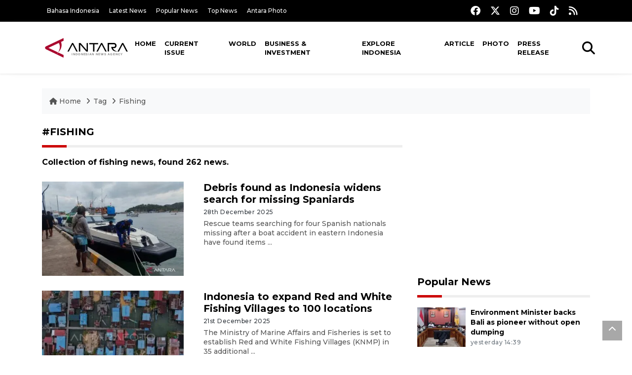

--- FILE ---
content_type: text/html; charset=UTF-8
request_url: https://en.antaranews.com/tag/fishing
body_size: 9445
content:
<!DOCTYPE html>
<html lang="en">
<head>
	<meta charset="utf-8">
	<title>fishing - ANTARA News</title>
	<meta name="description" content="Collection of fishing news from ANTARA News">
	<meta name="author" content="antaranews.com">
	<meta name="viewport" content="width=device-width, initial-scale=1">
	<!-- Favicon -->
<link rel="shortcut icon" href="https://en.antaranews.com/assets/img/favicon/favicon.ico" type="image/x-icon" />
<link rel="apple-touch-icon" sizes="57x57" href="https://en.antaranews.com/assets/img/favicon/apple-icon-57x57.png" />
<link rel="apple-touch-icon" sizes="60x60" href="https://en.antaranews.com/assets/img/favicon/apple-icon-60x60.png" />
<link rel="apple-touch-icon" sizes="72x72" href="https://en.antaranews.com/assets/img/favicon/apple-icon-72x72.png" />
<link rel="apple-touch-icon" sizes="76x76" href="https://en.antaranews.com/assets/img/favicon/apple-icon-76x76.png" />
<link rel="apple-touch-icon" sizes="114x114" href="https://en.antaranews.com/assets/img/favicon/apple-icon-114x114.png" />
<link rel="apple-touch-icon" sizes="120x120" href="https://en.antaranews.com/assets/img/favicon/apple-icon-120x120.png" />
<link rel="apple-touch-icon" sizes="144x144" href="https://en.antaranews.com/assets/img/favicon/apple-icon-144x144.png" />
<link rel="apple-touch-icon" sizes="152x152" href="https://en.antaranews.com/assets/img/favicon/apple-icon-152x152.png" />
<link rel="apple-touch-icon" sizes="180x180" href="https://en.antaranews.com/assets/img/favicon/apple-icon-180x180.png" />
<link rel="icon" type="image/png" sizes="192x192"  href="https://en.antaranews.com/assets/img/favicon/android-icon-192x192.png" />
<link rel="icon" type="image/png" sizes="32x32" href="https://en.antaranews.com/assets/img/favicon/favicon-32x32.png" />
<link rel="icon" type="image/png" sizes="96x96" href="https://en.antaranews.com/assets/img/favicon/favicon-96x96.png" />
<link rel="icon" type="image/png" sizes="16x16" href="https://en.antaranews.com/assets/img/favicon/favicon-16x16.png" />
<link rel="manifest" href="/manifest.json" />
<meta name="msapplication-TileColor" content="#ffffff" />
<meta name="msapplication-TileImage" content="https://en.antaranews.com/assets/img/favicon/ms-icon-144x144.png" />
<meta name="theme-color" content="#ffffff" />	<link rel="canonical" href="" />
<link rel="alternate" media="only screen and (max-width: 640px)" href="https://en.antaranews.com/tag//fishing" />		<script type="application/ld+json">{"@context":"https://schema.org","@type":"BreadcrumbList","name":"BreadcrumbList","itemListElement":[{"@type":"ListItem","position":1,"item":{"name":"Home","@id":"https://en.antaranews.com"}},{"@type":"ListItem","position":2,"item":{"name":"Tag","@id":"https://en.antaranews.com/tag"}},{"@type":"ListItem","position":3,"item":{"name":"Fishing","@id":"https://en.antaranews.com/tag/fishing"}}]}</script>	<link rel="preconnect" href="https://static.antaranews.com" />
	<link rel="preconnect" href="https://img.antaranews.com" />
	<link rel="preconnect" href="https://fonts.googleapis.com">
	<link rel="preconnect" href="https://fonts.gstatic.com" crossorigin>
	<link rel="preconnect" href="https://www.google-analytics.com" crossorigin />
	<link rel="preconnect" href="https://www.googletagmanager.com" crossorigin />
	<link rel="preconnect" href="https://www.googletagservices.com" crossorigin />
	<link rel="preconnect" href="https://pagead2.googlesyndication.com" crossorigin />
	<link rel="dns-prefetch" href="https://ads.antaranews.com" />
	<link href="https://cdn.antaranews.com" rel="dns-prefetch" />
	<link href="https://fonts.googleapis.com/css2?family=Montserrat:ital,wght@0,300;0,500;0,700;1,300;1,500&display=swap" rel="preload" as="style" crossorigin />
	<link href="https://fonts.googleapis.com/css2?family=Montserrat:ital,wght@0,300;0,500;0,700;1,300;1,500&display=swap" rel="stylesheet" />
	<link href="https://cdnjs.cloudflare.com/ajax/libs/font-awesome/6.4.2/css/all.min.css" rel="preload" as="style" crossorigin />
	<link href="/assets/css/style.css?v=1.11" rel="stylesheet">
	<link href="/assets/css/custom.css?v=1.12" rel="stylesheet">
	</head>
<body>
<header>
	<div class="topbar d-none d-sm-block">
			<div class="container">
					<div class="row">
							<div class="col-sm-12 col-md-9">
								<div class="list-unstyled topbar-left">
									<ul class="topbar-link">
										<li><a href="https://www.antaranews.com" title="Bahasa Indonesia" class="">Bahasa Indonesia</a></li>
										<li><a href="https://en.antaranews.com/latest-news" title="Latest News">Latest News</a></li>
										<li><a href="https://en.antaranews.com/popular-news" title="Popular News">Popular News</a></li>
										<li><a href="https://en.antaranews.com/top-news" title="Top News">Top News</a></li>
										<li><a href="https://www.antarafoto.com" title="Antara Photo" target="_blank">Antara Photo</a></li>
									</ul>
								</div>
							</div>
							<div class="col-sm-12 col-md-3">
								<div class="list-unstyled topbar-right">
									<ul class="topbar-sosmed">
										<li><a href="https://www.facebook.com/antaranewsdotcom/" title="Facebook ANTARA"><i class="fa-brands fa-facebook fa-lg"></i></a></li>
										<li><a href="https://www.twitter.com/antaranews" title="Twitter ANTARA"><i class="fa-brands fa-x-twitter fa-lg"></i></a></li>
										<li><a href="https://www.instagram.com/antaranewscom/" title="Instagram ANTARA"><i class="fa-brands fa-instagram fa-lg"></i></a></li>
										<li><a href="https://www.youtube.com/@AntaraTV" title="Youtube ANTARA"><i class="fa-brands fa-youtube fa-lg"></i></a></li>
										<li><a href="https://www.tiktok.com/@antaranews" title="Tiktok ANTARA"><i class="fa-brands fa-tiktok fa-lg"></i></a></li>
										<li><a href="https://en.antaranews.com/rss"><i class="fa fa-rss fa-lg" title="RSS ANTARA"></i></a></li>
									</ul>
								</div>
							</div>
					</div>
			</div>
	</div>
	<div class="navigation-wrap navigation-shadow bg-white">
		<nav class="navbar navbar-hover navbar-expand-lg navbar-soft">
			<div class="container">
				<div class="offcanvas-header">
					<div data-toggle="modal" data-target="#modal_aside_right" class="btn-md">
						<span class="navbar-toggler-icon"></span>
					</div>
				</div>
				<figure class="mb-0 mx-auto">
					<a href="/" title="ANTARA News">
						<img src="https://static.antaranews.com/img/ANTARA-en.svg" style="width:180px" width="180px" height="40px" alt="ANTARA News">
					</a>
				</figure>
				<div class="collapse navbar-collapse justify-content-between" id="main_nav99">
					<ul class="navbar-nav ml-auto ">
						<li class="nav-item">
							<a class="nav-link" href="/"> Home </a>
						</li>
						<li class="nav-item"><a class="nav-link" href="https://en.antaranews.com/current-issue" title="Current Issue">Current Issue</a></li><li class="nav-item"><a class="nav-link" href="https://en.antaranews.com/world" title="World">World</a></li><li class="nav-item"><a class="nav-link" href="https://en.antaranews.com/business-investment" title="Business & Investment">Business & Investment</a></li><li class="nav-item"><a class="nav-link" href="https://en.antaranews.com/explore-indonesia" title="Explore Indonesia">Explore Indonesia</a></li><li class="nav-item"><a class="nav-link" href="https://en.antaranews.com/article" title="Article">Article</a></li><li class="nav-item"><a class="nav-link" href="https://en.antaranews.com/photo" title="Photo">Photo</a></li><li class="nav-item"><a class="nav-link" href="https://en.antaranews.com/press-release" title="Press Release">Press Release</a></li>											</ul>

					<!-- Search bar.// -->
					<ul class="navbar-nav ">
						<li class="nav-item search hidden-xs hidden-sm">
						<a class="nav-link" href="#"><i class="fa fa-search fa-2xl"></i></a></li>
					</ul>
					<!-- Search content bar.// -->
					<div class="top-search navigation-shadow">
						<div class="container">
							<div class="input-group">
								<form method="get" action="https://en.antaranews.com/search">
									<div class="row no-gutters mt-3">
										<div class="col">
											<input name="q" class="form-control border-secondary border-right-0 rounded-0" type="search" value="" placeholder="Keyword" id="q">
										</div>
										<div class="col-auto">
											<button type="submit" class="btn btn-outline-secondary border-left-0 rounded-0 rounded-right btn-search" aria-label="Cari">
												<i class="fa fa-search fa-2xl"></i>
											</button>
										</div>
									</div>
								</form>
							</div>
						</div>
					</div>
				</div>
			</div>
		</nav>
	</div>

	<div id="modal_aside_right" class="modal fixed-left fade" tabindex="-1" role="dialog">
    <div class="modal-dialog modal-dialog-aside" role="document">
			<div class="modal-content">
				<div class="modal-header">
					<div class="widget__form-search-bar  ">
						<div class="row no-gutters">
								<div class="col">
										<input class="form-control border-secondary border-right-0 rounded-0" value="" placeholder="Search">
								</div>
								<div class="col-auto">
										<button class="btn btn-outline-secondary border-left-0 rounded-0 rounded-right">
												<i class="fa fa-search"></i>
										</button>
								</div>
						</div>
					</div>
					<button type="button" class="close" data-dismiss="modal" aria-label="Close">
							<span aria-hidden="true">&times;</span>
					</button>
				</div>
				<div class="modal-body">
					<nav class="list-group list-group-flush">
							<ul class="navbar-nav ">
									<li class="nav-item dropdown">
											<a class="nav-link active dropdown-toggle text-dark" href="#" data-toggle="dropdown"> Home
											</a>
											<ul class="dropdown-menu dropdown-menu-left">
													<li><a class="dropdown-item text-dark" href="/homepage-v1.html"> Home version one </a>
													</li>
													<li><a class="dropdown-item text-dark" href="homepage-v2.html"> Home version two </a>
													</li>
													<li><a class="dropdown-item text-dark" href="/homepage-v3.html"> Home version three </a>
													</li>
													<li><a class="dropdown-item text-dark" href="/homepage-v4.html"> Home version four </a>
													</li>
											</ul>
									</li>
									<li class="nav-item dropdown">
											<a class="nav-link dropdown-toggle  text-dark" href="#" data-toggle="dropdown"> Pages </a>
											<ul class="dropdown-menu animate fade-up">

													<li><a class="dropdown-item icon-arrow  text-dark" href="#"> Blog </a>
															<ul class="submenu dropdown-menu  animate fade-up">
																	<li><a class="dropdown-item" href="/category-style-v1.html">Style 1</a></li>
																	<li><a class="dropdown-item" href="/category-style-v2.html">Style 2</a></li>
																	<li><a class="dropdown-item" href="/category-style-v3.html">Style 3</a></li>

																	<li><a class="dropdown-item icon-arrow  text-dark" href="">Submenu item 3 </a>
																			<ul class="submenu dropdown-menu  animate fade-up">
																					<li><a class="dropdown-item" href="">Multi level 1</a></li>
																					<li><a class="dropdown-item" href="">Multi level 2</a></li>
																			</ul>
																	</li>
																	<li><a class="dropdown-item  text-dark" href="">Submenu item 4</a></li>
																	<li><a class="dropdown-item" href="">Submenu item 5</a></li>
															</ul>
													</li>
													<li><a class="dropdown-item icon-arrow  text-dark" href="#"> Blog single detail </a>
															<ul class="submenu dropdown-menu  animate fade-up">
																	<li><a class="dropdown-item" href="/article-detail-v1.html">Style 1</a></li>
																	<li><a class="dropdown-item" href="/article-detail-v2.html">Style 2</a></li>
																	<li><a class="dropdown-item" href="/article-detail-v3.html">Style 3</a></li>

															</ul>
													</li>

													<li><a class="dropdown-item icon-arrow  text-dark" href="#"> Search Result </a>
															<ul class="submenu dropdown-menu  animate fade-up">
																	<li><a class="dropdown-item" href="/search-result.html">Style 1</a></li>
																	<li><a class="dropdown-item" href="/search-result-v1.html">Style 2</a></li>
															</ul>
													</li>
													<li><a class="dropdown-item  text-dark" href="/login.html">Login </a>
													<li><a class="dropdown-item  text-dark" href="/register.html"> Register </a>
													<li><a class="dropdown-item  text-dark" href="/contact.html"> Contact </a>
													<li><a class="dropdown-item  text-dark" href="/404.html"> 404 Error </a>
											</ul>
									</li>

									<li class="nav-item dropdown">
											<a class="nav-link active dropdown-toggle  text-dark" href="#" data-toggle="dropdown"> About
											</a>
											<ul class="dropdown-menu dropdown-menu-left">
													<li><a class="dropdown-item" href="/about-us.html"> Style 1 </a>
													</li>
													<li><a class="dropdown-item" href="/about-us-v1.html"> Style 2 </a></li>

											</ul>
									</li>


									<li class="nav-item"><a class="nav-link  text-dark" href="#"> Category </a></li>
									<li class="nav-item"><a class="nav-link  text-dark" href="/contact.html"> contact </a></li>
							</ul>
					</nav>
				</div>
				<div class="modal-footer">
						<p>© 2020</p>
				</div>
			</div>
    </div>
	</div>
</header>
<section>
	<div class="container">
		<div class="row">
			<div class="col-md-12">
				<ul class="breadcrumbs bg-light mb-4"><li class="breadcrumbs__item">
							<a href="https://en.antaranews.com" class="breadcrumbs__url">
								<i class="fa fa-home"></i> Home </a>
						</li><li class="breadcrumbs__item">
							<a href="https://en.antaranews.com/tag" class="breadcrumbs__url">Tag</a>
						</li><li class="breadcrumbs__item">
							<a href="https://en.antaranews.com/tag/fishing" class="breadcrumbs__url">Fishing</a>
						</li></ul>
			</div>
		</div>
	</div>	
  <div class="container">
    <div class="row">
      <div class="col-md-8">
        <div class="wrapper__list__article">
          <h1 class="border_section text-uppercase">#fishing</h1>
					<h2 class="h6">Collection of fishing news, found 262 news.</h2>
          
							<div class="card__post card__post-list card__post__transition mt-30">
								<div class="row ">
									<div class="col-md-5">
										<div class="card__post__transition position-relative">
											<a href="https://en.antaranews.com/news/397897/debris-found-as-indonesia-widens-search-for-missing-spaniards" title="Debris found as Indonesia widens search for missing Spaniards">
												<picture>
													<source type="image/webp" data-srcset="https://cdn.antaranews.com/cache/350x233/2025/12/28/IMG_20251228_204403.jpg.webp">
													<img class="img-fluid lazyload" data-src="https://cdn.antaranews.com/cache/350x233/2025/12/28/IMG_20251228_204403.jpg" alt="Debris found as Indonesia widens search for missing Spaniards" width="350px" height="233px" />
												</picture>
											</a>
											
										</div>
									</div>
									<div class="col-md-7">
										<div class="card__post__body">
											<div class="card__post__content">
												
												<div class="card__post__title">
													<h2 class="h5"><a href="https://en.antaranews.com/news/397897/debris-found-as-indonesia-widens-search-for-missing-spaniards" title="Debris found as Indonesia widens search for missing Spaniards">Debris found as Indonesia widens search for missing Spaniards</a></h2>
												</div>
												<div class="card__post__author-info mb-2">
													<ul class="list-inline">
														<li class="list-inline-item">
															<span class="text-dark text-capitalize">28th December 2025</span>
														</li>
													</ul>
												</div>
												<p>Rescue teams searching for four Spanish nationals missing after a boat accident in eastern Indonesia have found items ...</p>
											</div>
										</div>
									</div>
								</div>
							</div>
							<div class="card__post card__post-list card__post__transition mt-30">
								<div class="row ">
									<div class="col-md-5">
										<div class="card__post__transition position-relative">
											<a href="https://en.antaranews.com/news/397267/indonesia-to-expand-red-and-white-fishing-villages-to-100-locations" title="Indonesia to expand Red and White Fishing Villages to 100 locations">
												<picture>
													<source type="image/webp" data-srcset="https://cdn.antaranews.com/cache/350x233/2025/12/10/KNMP.jpg.webp">
													<img class="img-fluid lazyload" data-src="https://cdn.antaranews.com/cache/350x233/2025/12/10/KNMP.jpg" alt="Indonesia to expand Red and White Fishing Villages to 100 locations" width="350px" height="233px" />
												</picture>
											</a>
											
										</div>
									</div>
									<div class="col-md-7">
										<div class="card__post__body">
											<div class="card__post__content">
												
												<div class="card__post__title">
													<h2 class="h5"><a href="https://en.antaranews.com/news/397267/indonesia-to-expand-red-and-white-fishing-villages-to-100-locations" title="Indonesia to expand Red and White Fishing Villages to 100 locations">Indonesia to expand Red and White Fishing Villages to 100 locations</a></h2>
												</div>
												<div class="card__post__author-info mb-2">
													<ul class="list-inline">
														<li class="list-inline-item">
															<span class="text-dark text-capitalize">21st December 2025</span>
														</li>
													</ul>
												</div>
												<p>The Ministry of Marine Affairs and Fisheries is set to establish Red and White Fishing Villages (KNMP) in 35 additional ...</p>
											</div>
										</div>
									</div>
								</div>
							</div>
							<div class="card__post card__post-list card__post__transition mt-30">
								<div class="row ">
									<div class="col-md-5">
										<div class="card__post__transition position-relative">
											<a href="https://en.antaranews.com/news/397219/indonesia-to-boost-coastal-economy-with-1000-fishing-villages" title="Indonesia to boost coastal economy with 1,000 fishing villages">
												<picture>
													<source type="image/webp" data-srcset="https://cdn.antaranews.com/cache/350x233/2025/12/20/kkp.jpg.webp">
													<img class="img-fluid lazyload" data-src="https://cdn.antaranews.com/cache/350x233/2025/12/20/kkp.jpg" alt="Indonesia to boost coastal economy with 1,000 fishing villages" width="350px" height="233px" />
												</picture>
											</a>
											
										</div>
									</div>
									<div class="col-md-7">
										<div class="card__post__body">
											<div class="card__post__content">
												
												<div class="card__post__title">
													<h2 class="h5"><a href="https://en.antaranews.com/news/397219/indonesia-to-boost-coastal-economy-with-1000-fishing-villages" title="Indonesia to boost coastal economy with 1,000 fishing villages">Indonesia to boost coastal economy with 1,000 fishing villages</a></h2>
												</div>
												<div class="card__post__author-info mb-2">
													<ul class="list-inline">
														<li class="list-inline-item">
															<span class="text-dark text-capitalize">21st December 2025</span>
														</li>
													</ul>
												</div>
												<p>Indonesia will build 1,000 Red and White fishing villages nationwide to boost coastal incomes, expanding a ...</p>
											</div>
										</div>
									</div>
								</div>
							</div>
							<div class="card__post card__post-list card__post__transition mt-30">
								<div class="row ">
									<div class="col-md-5">
										<div class="card__post__transition position-relative">
											<a href="https://en.antaranews.com/news/396766/newborn-whale-shark-found-in-indonesia-marks-research-breakthrough" title="Newborn whale shark found in Indonesia marks research breakthrough">
												<picture>
													<source type="image/webp" data-srcset="https://cdn.antaranews.com/cache/350x233/2025/12/16/1000955337.jpg.webp">
													<img class="img-fluid lazyload" data-src="https://cdn.antaranews.com/cache/350x233/2025/12/16/1000955337.jpg" alt="Newborn whale shark found in Indonesia marks research breakthrough" width="350px" height="233px" />
												</picture>
											</a>
											
										</div>
									</div>
									<div class="col-md-7">
										<div class="card__post__body">
											<div class="card__post__content">
												
												<div class="card__post__title">
													<h2 class="h5"><a href="https://en.antaranews.com/news/396766/newborn-whale-shark-found-in-indonesia-marks-research-breakthrough" title="Newborn whale shark found in Indonesia marks research breakthrough">Newborn whale shark found in Indonesia marks research breakthrough</a></h2>
												</div>
												<div class="card__post__author-info mb-2">
													<ul class="list-inline">
														<li class="list-inline-item">
															<span class="text-dark text-capitalize">16th December 2025</span>
														</li>
													</ul>
												</div>
												<p>The discovery of a four‑month‑old whale shark pup in Saleh Bay, West Nusa Tenggara, represents a significant step ...</p>
											</div>
										</div>
									</div>
								</div>
							</div>
							<div class="card__post card__post-list card__post__transition mt-30">
								<div class="row ">
									<div class="col-md-5">
										<div class="card__post__transition position-relative">
											<a href="https://en.antaranews.com/news/396742/scientists-confirm-discovery-of-baby-whale-shark-in-saleh-bay" title="Scientists confirm discovery of baby whale shark in Saleh Bay">
												<picture>
													<source type="image/webp" data-srcset="https://cdn.antaranews.com/cache/350x233/2024/02/21/FotoJet-34.jpg.webp">
													<img class="img-fluid lazyload" data-src="https://cdn.antaranews.com/cache/350x233/2024/02/21/FotoJet-34.jpg" alt="Scientists confirm discovery of baby whale shark in Saleh Bay" width="350px" height="233px" />
												</picture>
											</a>
											
										</div>
									</div>
									<div class="col-md-7">
										<div class="card__post__body">
											<div class="card__post__content">
												
												<div class="card__post__title">
													<h2 class="h5"><a href="https://en.antaranews.com/news/396742/scientists-confirm-discovery-of-baby-whale-shark-in-saleh-bay" title="Scientists confirm discovery of baby whale shark in Saleh Bay">Scientists confirm discovery of baby whale shark in Saleh Bay</a></h2>
												</div>
												<div class="card__post__author-info mb-2">
													<ul class="list-inline">
														<li class="list-inline-item">
															<span class="text-dark text-capitalize">16th December 2025</span>
														</li>
													</ul>
												</div>
												<p>Scientists have confirmed the discovery of a newborn whale shark measuring approximately 135 to 145 centimeters in the ...</p>
											</div>
										</div>
									</div>
								</div>
							</div>
							<div class="card__post card__post-list card__post__transition mt-30">
								<div class="row ">
									<div class="col-md-5">
										<div class="card__post__transition position-relative">
											<a href="https://en.antaranews.com/news/396715/sar-teams-search-for-10-missing-crew-after-boat-sinks-in-java-sea" title="SAR teams search for 10 missing crew after boat sinks in Java Sea">
												<picture>
													<source type="image/webp" data-srcset="https://cdn.antaranews.com/cache/350x233/2025/12/16/1001128596.jpg.webp">
													<img class="img-fluid lazyload" data-src="https://cdn.antaranews.com/cache/350x233/2025/12/16/1001128596.jpg" alt="SAR teams search for 10 missing crew after boat sinks in Java Sea" width="350px" height="233px" />
												</picture>
											</a>
											
										</div>
									</div>
									<div class="col-md-7">
										<div class="card__post__body">
											<div class="card__post__content">
												
												<div class="card__post__title">
													<h2 class="h5"><a href="https://en.antaranews.com/news/396715/sar-teams-search-for-10-missing-crew-after-boat-sinks-in-java-sea" title="SAR teams search for 10 missing crew after boat sinks in Java Sea">SAR teams search for 10 missing crew after boat sinks in Java Sea</a></h2>
												</div>
												<div class="card__post__author-info mb-2">
													<ul class="list-inline">
														<li class="list-inline-item">
															<span class="text-dark text-capitalize">16th December 2025</span>
														</li>
													</ul>
												</div>
												<p>Search and Rescue teams are continuing the search&nbsp;for 10 missing crew members of the fishing vessel KM Putri ...</p>
											</div>
										</div>
									</div>
								</div>
							</div>
							<div class="card__post card__post-list card__post__transition mt-30">
								<div class="row ">
									<div class="col-md-5">
										<div class="card__post__transition position-relative">
											<a href="https://en.antaranews.com/news/396502/indonesia-strengthens-blue-carbon-standards-for-climate-action" title="Indonesia strengthens blue carbon standards for climate action">
												<picture>
													<source type="image/webp" data-srcset="https://cdn.antaranews.com/cache/350x233/2025/12/15/57F44351-69BE-4960-9086-A3FEFEE3B7D8.jpeg.webp">
													<img class="img-fluid lazyload" data-src="https://cdn.antaranews.com/cache/350x233/2025/12/15/57F44351-69BE-4960-9086-A3FEFEE3B7D8.jpeg" alt="Indonesia strengthens blue carbon standards for climate action" width="350px" height="233px" />
												</picture>
											</a>
											
										</div>
									</div>
									<div class="col-md-7">
										<div class="card__post__body">
											<div class="card__post__content">
												
												<div class="card__post__title">
													<h2 class="h5"><a href="https://en.antaranews.com/news/396502/indonesia-strengthens-blue-carbon-standards-for-climate-action" title="Indonesia strengthens blue carbon standards for climate action">Indonesia strengthens blue carbon standards for climate action</a></h2>
												</div>
												<div class="card__post__author-info mb-2">
													<ul class="list-inline">
														<li class="list-inline-item">
															<span class="text-dark text-capitalize">15th December 2025</span>
														</li>
													</ul>
												</div>
												<p>The Marine Affairs and Fisheries Ministry is strengthening blue carbon measurement standards for seagrass meadows to ...</p>
											</div>
										</div>
									</div>
								</div>
							</div>
							<div class="card__post card__post-list card__post__transition mt-30">
								<div class="row ">
									<div class="col-md-5">
										<div class="card__post__transition position-relative">
											<a href="https://en.antaranews.com/news/396196/building-resilience-on-the-frontlines-of-climate-change" title="Building resilience on the frontlines of climate change">
												<picture>
													<source type="image/webp" data-srcset="https://cdn.antaranews.com/cache/350x233/2025/12/09/199307.jpg.webp">
													<img class="img-fluid lazyload" data-src="https://cdn.antaranews.com/cache/350x233/2025/12/09/199307.jpg" alt="Building resilience on the frontlines of climate change" width="350px" height="233px" />
												</picture>
											</a>
											
										</div>
									</div>
									<div class="col-md-7">
										<div class="card__post__body">
											<div class="card__post__content">
												
												<div class="card__post__title">
													<h2 class="h5"><a href="https://en.antaranews.com/news/396196/building-resilience-on-the-frontlines-of-climate-change" title="Building resilience on the frontlines of climate change">Building resilience on the frontlines of climate change</a></h2>
												</div>
												<div class="card__post__author-info mb-2">
													<ul class="list-inline">
														<li class="list-inline-item">
															<span class="text-dark text-capitalize">11th December 2025</span>
														</li>
													</ul>
												</div>
												<p>New hope has emerged from Sabutung Island in the Pangkajene and Islands District, South Sulawesi, where residents ...</p>
											</div>
										</div>
									</div>
								</div>
							</div>
							<div class="card__post card__post-list card__post__transition mt-30">
								<div class="row ">
									<div class="col-md-5">
										<div class="card__post__transition position-relative">
											<a href="https://en.antaranews.com/news/395899/indonesia-boosts-2026-food-security-budget-to-drive-self-sufficiency" title="Indonesia boosts 2026 food security budget to drive self-sufficiency">
												<picture>
													<source type="image/webp" data-srcset="https://cdn.antaranews.com/cache/350x233/2025/12/09/IMG_3025.jpg.webp">
													<img class="img-fluid lazyload" data-src="https://cdn.antaranews.com/cache/350x233/2025/12/09/IMG_3025.jpg" alt="Indonesia boosts 2026 food security budget to drive self-sufficiency" width="350px" height="233px" />
												</picture>
											</a>
											
										</div>
									</div>
									<div class="col-md-7">
										<div class="card__post__body">
											<div class="card__post__content">
												
												<div class="card__post__title">
													<h2 class="h5"><a href="https://en.antaranews.com/news/395899/indonesia-boosts-2026-food-security-budget-to-drive-self-sufficiency" title="Indonesia boosts 2026 food security budget to drive self-sufficiency">Indonesia boosts 2026 food security budget to drive self-sufficiency</a></h2>
												</div>
												<div class="card__post__author-info mb-2">
													<ul class="list-inline">
														<li class="list-inline-item">
															<span class="text-dark text-capitalize">10th December 2025</span>
														</li>
													</ul>
												</div>
												<p>Indonesia will boost its 2026 food security budget by 31.7 percent to Rp210.4 trillion (US$13.6 billion), ...</p>
											</div>
										</div>
									</div>
								</div>
							</div>
							<div class="card__post card__post-list card__post__transition mt-30">
								<div class="row ">
									<div class="col-md-5">
										<div class="card__post__transition position-relative">
											<a href="https://en.antaranews.com/news/395542/sato-vietnam-solutions-hayabusa-implements-sato-rfid-vendor-tagging-solution-to-meet-global-retailers-mandate" title="SATO Vietnam Solutions: Hayabusa Implements SATO RFID Vendor Tagging Solution to Meet Global Retailer&rsquo;s Mandate">
												<picture>
													<source type="image/webp" data-srcset="https://cdn.antaranews.com/cache/350x233/2020/03/23/Logo-BusinessWire-800x600.jpg.webp">
													<img class="img-fluid lazyload" data-src="https://cdn.antaranews.com/cache/350x233/2020/03/23/Logo-BusinessWire-800x600.jpg" alt="SATO Vietnam Solutions: Hayabusa Implements SATO RFID Vendor Tagging Solution to Meet Global Retailer&rsquo;s Mandate" width="350px" height="233px" />
												</picture>
											</a>
											
										</div>
									</div>
									<div class="col-md-7">
										<div class="card__post__body">
											<div class="card__post__content">
												
												<div class="card__post__title">
													<h2 class="h5"><a href="https://en.antaranews.com/news/395542/sato-vietnam-solutions-hayabusa-implements-sato-rfid-vendor-tagging-solution-to-meet-global-retailers-mandate" title="SATO Vietnam Solutions: Hayabusa Implements SATO RFID Vendor Tagging Solution to Meet Global Retailer&rsquo;s Mandate">SATO Vietnam Solutions: Hayabusa Implements SATO RFID Vendor Tagging Solution to Meet Global Retailer’s Mandate</a></h2>
												</div>
												<div class="card__post__author-info mb-2">
													<ul class="list-inline">
														<li class="list-inline-item">
															<span class="text-dark text-capitalize">8th December 2025</span>
														</li>
													</ul>
												</div>
												<p>-SATO Vietnam Solutions Co., Ltd., a member of the SATO Group &ndash; a global pioneer in auto-ID and labelling ...</p>
											</div>
										</div>
									</div>
								</div>
							</div>
							<div class="card__post card__post-list card__post__transition mt-30">
								<div class="row ">
									<div class="col-md-5">
										<div class="card__post__transition position-relative">
											<a href="https://en.antaranews.com/news/395182/indonesia-targets-50-percent-cut-in-ocean-waste-by-2029" title="Indonesia targets 50 percent cut in ocean waste by 2029">
												<picture>
													<source type="image/webp" data-srcset="https://cdn.antaranews.com/cache/350x233/2025/12/05/WhatsApp-Image-2025-12-05-at-09.39.15.jpeg.webp">
													<img class="img-fluid lazyload" data-src="https://cdn.antaranews.com/cache/350x233/2025/12/05/WhatsApp-Image-2025-12-05-at-09.39.15.jpeg" alt="Indonesia targets 50 percent cut in ocean waste by 2029" width="350px" height="233px" />
												</picture>
											</a>
											
										</div>
									</div>
									<div class="col-md-7">
										<div class="card__post__body">
											<div class="card__post__content">
												
												<div class="card__post__title">
													<h2 class="h5"><a href="https://en.antaranews.com/news/395182/indonesia-targets-50-percent-cut-in-ocean-waste-by-2029" title="Indonesia targets 50 percent cut in ocean waste by 2029">Indonesia targets 50 percent cut in ocean waste by 2029</a></h2>
												</div>
												<div class="card__post__author-info mb-2">
													<ul class="list-inline">
														<li class="list-inline-item">
															<span class="text-dark text-capitalize">5th December 2025</span>
														</li>
													</ul>
												</div>
												<p>The Ministry of Marine Affairs and Fisheries (KKP) has set target to reduce 50 percent volume of waste entering ...</p>
											</div>
										</div>
									</div>
								</div>
							</div>
							<div class="card__post card__post-list card__post__transition mt-30">
								<div class="row ">
									<div class="col-md-5">
										<div class="card__post__transition position-relative">
											<a href="https://en.antaranews.com/news/394797/indonesian-troops-brave-raging-rivers-to-reach-stranded-aceh-villages" title="Indonesian troops brave raging rivers to reach stranded Aceh villages">
												<picture>
													<source type="image/webp" data-srcset="https://cdn.antaranews.com/cache/350x233/2025/12/02/IMG-20251202-WA0023_1200-t-800.jpg.webp">
													<img class="img-fluid lazyload" data-src="https://cdn.antaranews.com/cache/350x233/2025/12/02/IMG-20251202-WA0023_1200-t-800.jpg" alt="Indonesian troops brave raging rivers to reach stranded Aceh villages" width="350px" height="233px" />
												</picture>
											</a>
											
										</div>
									</div>
									<div class="col-md-7">
										<div class="card__post__body">
											<div class="card__post__content">
												
												<div class="card__post__title">
													<h2 class="h5"><a href="https://en.antaranews.com/news/394797/indonesian-troops-brave-raging-rivers-to-reach-stranded-aceh-villages" title="Indonesian troops brave raging rivers to reach stranded Aceh villages">Indonesian troops brave raging rivers to reach stranded Aceh villages</a></h2>
												</div>
												<div class="card__post__author-info mb-2">
													<ul class="list-inline">
														<li class="list-inline-item">
															<span class="text-dark text-capitalize">2nd December 2025</span>
														</li>
													</ul>
												</div>
												<p>Indonesian soldiers and residents crossed swollen rivers to reach isolated villages in Aceh Tengah, delivering aid to ...</p>
											</div>
										</div>
									</div>
								</div>
							</div>
							<div class="card__post card__post-list card__post__transition mt-30">
								<div class="row ">
									<div class="col-md-5">
										<div class="card__post__transition position-relative">
											<a href="https://en.antaranews.com/news/394409/indonesia-accelerates-downstreaming-through-brin-danantara-rd" title="Indonesia accelerates downstreaming through BRIN-Danantara R&amp;D">
												<picture>
													<source type="image/webp" data-srcset="https://cdn.antaranews.com/cache/350x233/2025/12/01/6647E29D-4F46-42D9-93B2-D466263ABD18.jpeg.webp">
													<img class="img-fluid lazyload" data-src="https://cdn.antaranews.com/cache/350x233/2025/12/01/6647E29D-4F46-42D9-93B2-D466263ABD18.jpeg" alt="Indonesia accelerates downstreaming through BRIN-Danantara R&amp;D" width="350px" height="233px" />
												</picture>
											</a>
											
										</div>
									</div>
									<div class="col-md-7">
										<div class="card__post__body">
											<div class="card__post__content">
												
												<div class="card__post__title">
													<h2 class="h5"><a href="https://en.antaranews.com/news/394409/indonesia-accelerates-downstreaming-through-brin-danantara-rd" title="Indonesia accelerates downstreaming through BRIN-Danantara R&amp;D">Indonesia accelerates downstreaming through BRIN-Danantara R&D</a></h2>
												</div>
												<div class="card__post__author-info mb-2">
													<ul class="list-inline">
														<li class="list-inline-item">
															<span class="text-dark text-capitalize">1st December 2025</span>
														</li>
													</ul>
												</div>
												<p>Indonesia&rsquo;s National Research and Innovation Agency (BRIN) and state-run strategic investment holding Danantara ...</p>
											</div>
										</div>
									</div>
								</div>
							</div>
							<div class="card__post card__post-list card__post__transition mt-30">
								<div class="row ">
									<div class="col-md-5">
										<div class="card__post__transition position-relative">
											<a href="https://en.antaranews.com/news/393617/intercontinental-bali-sanur-resort-where-beachfront-luxury-meets-balinese-hospitality" title="InterContinental Bali Sanur Resort - Where Beachfront Luxury Meets Balinese Hospitality">
												<picture>
													<source type="image/webp" data-srcset="https://cdn.antaranews.com/cache/350x233/2025/11/25/InterContinental_Bali_Sanur_Resort_a_serene_beachfront_escape_Sanur.jpg.webp">
													<img class="img-fluid lazyload" data-src="https://cdn.antaranews.com/cache/350x233/2025/11/25/InterContinental_Bali_Sanur_Resort_a_serene_beachfront_escape_Sanur.jpg" alt="InterContinental Bali Sanur Resort - Where Beachfront Luxury Meets Balinese Hospitality" width="350px" height="233px" />
												</picture>
											</a>
											
										</div>
									</div>
									<div class="col-md-7">
										<div class="card__post__body">
											<div class="card__post__content">
												
												<div class="card__post__title">
													<h2 class="h5"><a href="https://en.antaranews.com/news/393617/intercontinental-bali-sanur-resort-where-beachfront-luxury-meets-balinese-hospitality" title="InterContinental Bali Sanur Resort - Where Beachfront Luxury Meets Balinese Hospitality">InterContinental Bali Sanur Resort - Where Beachfront Luxury Meets Balinese Hospitality</a></h2>
												</div>
												<div class="card__post__author-info mb-2">
													<ul class="list-inline">
														<li class="list-inline-item">
															<span class="text-dark text-capitalize">25th November 2025</span>
														</li>
													</ul>
												</div>
												<p>Perfectly located in one of&nbsp;Bali&#39;s&nbsp;most favourite destination, Sanur, a coastal stretch of pristine ...</p>
											</div>
										</div>
									</div>
								</div>
							</div>
							<div class="card__post card__post-list card__post__transition mt-30">
								<div class="row ">
									<div class="col-md-5">
										<div class="card__post__transition position-relative">
											<a href="https://en.antaranews.com/news/393581/indonesian-sar-teams-search-for-11-crew-of-sunken-fishing-boat" title="Indonesian SAR teams search for 11 crew of sunken fishing boat">
												<picture>
													<source type="image/webp" data-srcset="https://cdn.antaranews.com/cache/350x233/2025/11/24/airnav.jpeg.webp">
													<img class="img-fluid lazyload" data-src="https://cdn.antaranews.com/cache/350x233/2025/11/24/airnav.jpeg" alt="Indonesian SAR teams search for 11 crew of sunken fishing boat" width="350px" height="233px" />
												</picture>
											</a>
											
										</div>
									</div>
									<div class="col-md-7">
										<div class="card__post__body">
											<div class="card__post__content">
												
												<div class="card__post__title">
													<h2 class="h5"><a href="https://en.antaranews.com/news/393581/indonesian-sar-teams-search-for-11-crew-of-sunken-fishing-boat" title="Indonesian SAR teams search for 11 crew of sunken fishing boat">Indonesian SAR teams search for 11 crew of sunken fishing boat</a></h2>
												</div>
												<div class="card__post__author-info mb-2">
													<ul class="list-inline">
														<li class="list-inline-item">
															<span class="text-dark text-capitalize">25th November 2025</span>
														</li>
													</ul>
												</div>
												<p>Ambon Office.    A SAR team aboard KN SAR 242 Bharata departed Pelabuhan Tehoru at 08:00 a.m local time, heading to ...</p>
											</div>
										</div>
									</div>
								</div>
							</div>        </div>
				
				<div class="pagination-area">
					<div class="pagination">
						<a href="#" class="active" aria-label="Halaman 1">1</a><a href="https://en.antaranews.com/tag/fishing/2" aria-label="Halaman 2">2</a><a href="https://en.antaranews.com/tag/fishing/3" aria-label="Halaman 3">3</a><a href="https://en.antaranews.com/tag/fishing/4" aria-label="Halaman 4">4</a><a href="https://en.antaranews.com/tag/fishing/5" aria-label="Halaman 5">5</a><a href="https://en.antaranews.com/tag/fishing/6" aria-label="Halaman 6">6</a><a href="https://en.antaranews.com/tag/fishing/7" aria-label="Halaman 7">7</a><a href="https://en.antaranews.com/tag/fishing/8" aria-label="Halaman 8">8</a><a href="https://en.antaranews.com/tag/fishing/9" aria-label="Halaman 9">9</a><a href="https://en.antaranews.com/tag/fishing/10" aria-label="Halaman 10">10</a><a href="https://en.antaranews.com/tag/fishing/2" aria-label="Next"><span aria-hidden="true">&raquo;</span></a>					</div>
				</div>
      </div>
			
      <div class="col-md-4">
				<aside class="mb-4">
					<script async src="https://pagead2.googlesyndication.com/pagead/js/adsbygoogle.js?client=ca-pub-7452133798636650"
     crossorigin="anonymous"></script>
<!-- 336x280 -->
<ins class="adsbygoogle"
     style="display:block"
     data-ad-client="ca-pub-7452133798636650"
     data-ad-slot="7838197861"
     data-ad-format="auto"
     data-full-width-responsive="true"></ins>
<script>
     (adsbygoogle = window.adsbygoogle || []).push({});
</script>				</aside>
				
<aside class="wrapper__list__article">
	<h4 class="border_section"><a href="https://en.antaranews.com/popular" title="Popular News">Popular News</a></h4>
	<div class="wrapper__list-number">
		
			<div class="mb-3">
				<div class="card__post card__post-list">
					<div class="image-sm position-relative">
						<a href="https://en.antaranews.com/news/398080/environment-minister-backs-bali-as-pioneer-without-open-dumping?utm_source=antaranews&utm_medium=desktop&utm_campaign=popular_right" title="Environment Minister backs Bali as pioneer without open dumping">
							<picture>
								<source type="image/webp" data-srcset="https://cdn.antaranews.com/cache/180x120/2025/12/31/6774505B-DC7C-44EE-96D6-3C8D27015B44-48574-00000BF82FC11581.jpg.webp">
								<img class="img-fluid lazyload" data-src="https://cdn.antaranews.com/cache/180x120/2025/12/31/6774505B-DC7C-44EE-96D6-3C8D27015B44-48574-00000BF82FC11581.jpg" alt="Environment Minister backs Bali as pioneer without open dumping" />
							</picture>
						</a>
						
					</div>
					<div class="card__post__body ">
						<div class="card__post__content">
							
							<div class="card__post__title">
								<h3 class="post_title post_title_small"><a href="https://en.antaranews.com/news/398080/environment-minister-backs-bali-as-pioneer-without-open-dumping?utm_source=antaranews&utm_medium=desktop&utm_campaign=popular_right" title="Environment Minister backs Bali as pioneer without open dumping">Environment Minister backs Bali as pioneer without open dumping</a></h3>
							</div>
							<div class="card__post__author-info">
									<ul class="list-inline">
										<li class="list-inline-item"><span class="text-secondary">yesterday 14:39</span></li>
									</ul>
							</div>
						</div>
					</div>
				</div>
			</div>
			<div class="mb-3">
				<div class="card__post card__post-list">
					<div class="image-sm position-relative">
						<a href="https://en.antaranews.com/news/398116/indonesian-mps-urge-swift-action-as-h3n2-subcladek-spreads?utm_source=antaranews&utm_medium=desktop&utm_campaign=popular_right" title="Indonesian MPs urge swift action as H3N2 subclade&nbsp;K spreads">
							<picture>
								<source type="image/webp" data-srcset="https://cdn.antaranews.com/cache/180x120/2018/03/musim-dingin-di-yunani-17-orang-tewas-terserang-flu.jpg.webp">
								<img class="img-fluid lazyload" data-src="https://cdn.antaranews.com/cache/180x120/2018/03/musim-dingin-di-yunani-17-orang-tewas-terserang-flu.jpg" alt="Indonesian MPs urge swift action as H3N2 subclade&nbsp;K spreads" />
							</picture>
						</a>
						
					</div>
					<div class="card__post__body ">
						<div class="card__post__content">
							
							<div class="card__post__title">
								<h3 class="post_title post_title_small"><a href="https://en.antaranews.com/news/398116/indonesian-mps-urge-swift-action-as-h3n2-subcladek-spreads?utm_source=antaranews&utm_medium=desktop&utm_campaign=popular_right" title="Indonesian MPs urge swift action as H3N2 subclade&nbsp;K spreads">Indonesian MPs urge swift action as H3N2 subclade K spreads</a></h3>
							</div>
							<div class="card__post__author-info">
									<ul class="list-inline">
										<li class="list-inline-item"><span class="text-secondary">yesterday 22:30</span></li>
									</ul>
							</div>
						</div>
					</div>
				</div>
			</div>
			<div class="mb-3">
				<div class="card__post card__post-list">
					<div class="image-sm position-relative">
						<a href="https://en.antaranews.com/news/398002/report-places-indonesia-among-worlds-safest-nations-polri-chief?utm_source=antaranews&utm_medium=desktop&utm_campaign=popular_right" title="Report places Indonesia among world&#039;s safest nations: Polri Chief">
							<picture>
								<source type="image/webp" data-srcset="https://cdn.antaranews.com/cache/180x120/2025/11/11/kolaborasi-polri-dan-ituc-2664945.jpg.webp">
								<img class="img-fluid lazyload" data-src="https://cdn.antaranews.com/cache/180x120/2025/11/11/kolaborasi-polri-dan-ituc-2664945.jpg" alt="Report places Indonesia among world&#039;s safest nations: Polri Chief" />
							</picture>
						</a>
						
					</div>
					<div class="card__post__body ">
						<div class="card__post__content">
							
							<div class="card__post__title">
								<h3 class="post_title post_title_small"><a href="https://en.antaranews.com/news/398002/report-places-indonesia-among-worlds-safest-nations-polri-chief?utm_source=antaranews&utm_medium=desktop&utm_campaign=popular_right" title="Report places Indonesia among world&#039;s safest nations: Polri Chief">Report places Indonesia among world's safest nations: Polri Chief</a></h3>
							</div>
							<div class="card__post__author-info">
									<ul class="list-inline">
										<li class="list-inline-item"><span class="text-secondary">30th December 2025</span></li>
									</ul>
							</div>
						</div>
					</div>
				</div>
			</div>
			<div class="mb-3">
				<div class="card__post card__post-list">
					<div class="image-sm position-relative">
						<a href="https://en.antaranews.com/news/398077/indonesias-tvri-secures-2026-fifa-world-cup-broadcast-rights?utm_source=antaranews&utm_medium=desktop&utm_campaign=popular_right" title="Indonesia&#039;s TVRI secures 2026 FIFA World Cup broadcast rights">
							<picture>
								<source type="image/webp" data-srcset="https://cdn.antaranews.com/cache/180x120/2025/11/19/FIFA-World-Cup-20262abc.jpg.webp">
								<img class="img-fluid lazyload" data-src="https://cdn.antaranews.com/cache/180x120/2025/11/19/FIFA-World-Cup-20262abc.jpg" alt="Indonesia&#039;s TVRI secures 2026 FIFA World Cup broadcast rights" />
							</picture>
						</a>
						
					</div>
					<div class="card__post__body ">
						<div class="card__post__content">
							
							<div class="card__post__title">
								<h3 class="post_title post_title_small"><a href="https://en.antaranews.com/news/398077/indonesias-tvri-secures-2026-fifa-world-cup-broadcast-rights?utm_source=antaranews&utm_medium=desktop&utm_campaign=popular_right" title="Indonesia&#039;s TVRI secures 2026 FIFA World Cup broadcast rights">Indonesia's TVRI secures 2026 FIFA World Cup broadcast rights</a></h3>
							</div>
							<div class="card__post__author-info">
									<ul class="list-inline">
										<li class="list-inline-item"><span class="text-secondary">yesterday 13:58</span></li>
									</ul>
							</div>
						</div>
					</div>
				</div>
			</div>
			<div class="mb-3">
				<div class="card__post card__post-list">
					<div class="image-sm position-relative">
						<a href="https://en.antaranews.com/news/398059/indonesia-says-disaster-recovery-budget-ready-no-mbg-cuts-needed?utm_source=antaranews&utm_medium=desktop&utm_campaign=popular_right" title="Indonesia says disaster recovery budget ready, no MBG cuts needed">
							<picture>
								<source type="image/webp" data-srcset="https://cdn.antaranews.com/cache/180x120/2025/12/31/291bf782-b0ea-4710-9f8b-fb6ffdd6c3d0_1.jpeg.webp">
								<img class="img-fluid lazyload" data-src="https://cdn.antaranews.com/cache/180x120/2025/12/31/291bf782-b0ea-4710-9f8b-fb6ffdd6c3d0_1.jpeg" alt="Indonesia says disaster recovery budget ready, no MBG cuts needed" />
							</picture>
						</a>
						
					</div>
					<div class="card__post__body ">
						<div class="card__post__content">
							
							<div class="card__post__title">
								<h3 class="post_title post_title_small"><a href="https://en.antaranews.com/news/398059/indonesia-says-disaster-recovery-budget-ready-no-mbg-cuts-needed?utm_source=antaranews&utm_medium=desktop&utm_campaign=popular_right" title="Indonesia says disaster recovery budget ready, no MBG cuts needed">Indonesia says disaster recovery budget ready, no MBG cuts needed</a></h3>
							</div>
							<div class="card__post__author-info">
									<ul class="list-inline">
										<li class="list-inline-item"><span class="text-secondary">yesterday 05:45</span></li>
									</ul>
							</div>
						</div>
					</div>
				</div>
			</div>
			<div class="mb-3">
				<div class="card__post card__post-list">
					<div class="image-sm position-relative">
						<a href="https://en.antaranews.com/news/398164/police-launch-probe-into-boat-accident-cause-in-labuan-bajo?utm_source=antaranews&utm_medium=desktop&utm_campaign=popular_right" title="Police launch probe into boat accident cause in Labuan Bajo">
							<picture>
								<source type="image/webp" data-srcset="https://cdn.antaranews.com/cache/180x120/2026/01/01/WhatsApp-Image-2568-12-31-at-21.03.30.jpeg.webp">
								<img class="img-fluid lazyload" data-src="https://cdn.antaranews.com/cache/180x120/2026/01/01/WhatsApp-Image-2568-12-31-at-21.03.30.jpeg" alt="Police launch probe into boat accident cause in Labuan Bajo" />
							</picture>
						</a>
						
					</div>
					<div class="card__post__body ">
						<div class="card__post__content">
							
							<div class="card__post__title">
								<h3 class="post_title post_title_small"><a href="https://en.antaranews.com/news/398164/police-launch-probe-into-boat-accident-cause-in-labuan-bajo?utm_source=antaranews&utm_medium=desktop&utm_campaign=popular_right" title="Police launch probe into boat accident cause in Labuan Bajo">Police launch probe into boat accident cause in Labuan Bajo</a></h3>
							</div>
							<div class="card__post__author-info">
									<ul class="list-inline">
										<li class="list-inline-item"><span class="text-secondary">11 hours ago</span></li>
									</ul>
							</div>
						</div>
					</div>
				</div>
			</div>
			<div class="mb-3">
				<div class="card__post card__post-list">
					<div class="image-sm position-relative">
						<a href="https://en.antaranews.com/news/398074/indonesias-prabowo-to-welcome-2026-with-flood-survivors-in-aceh?utm_source=antaranews&utm_medium=desktop&utm_campaign=popular_right" title="Indonesia&#039;s Prabowo to welcome 2026 with flood survivors in Aceh">
							<picture>
								<source type="image/webp" data-srcset="https://cdn.antaranews.com/cache/180x120/2025/12/13/Presiden-Kunjungi-Lokasi-Bencana-Sumut-131225-hma-4A.jpg.webp">
								<img class="img-fluid lazyload" data-src="https://cdn.antaranews.com/cache/180x120/2025/12/13/Presiden-Kunjungi-Lokasi-Bencana-Sumut-131225-hma-4A.jpg" alt="Indonesia&#039;s Prabowo to welcome 2026 with flood survivors in Aceh" />
							</picture>
						</a>
						
					</div>
					<div class="card__post__body ">
						<div class="card__post__content">
							
							<div class="card__post__title">
								<h3 class="post_title post_title_small"><a href="https://en.antaranews.com/news/398074/indonesias-prabowo-to-welcome-2026-with-flood-survivors-in-aceh?utm_source=antaranews&utm_medium=desktop&utm_campaign=popular_right" title="Indonesia&#039;s Prabowo to welcome 2026 with flood survivors in Aceh">Indonesia's Prabowo to welcome 2026 with flood survivors in Aceh</a></h3>
							</div>
							<div class="card__post__author-info">
									<ul class="list-inline">
										<li class="list-inline-item"><span class="text-secondary">yesterday 13:09</span></li>
									</ul>
							</div>
						</div>
					</div>
				</div>
			</div>
			<div class="mb-3">
				<div class="card__post card__post-list">
					<div class="image-sm position-relative">
						<a href="https://en.antaranews.com/news/398053/indonesias-bnpt-flags-over-21000-radical-online-contents-in-2025?utm_source=antaranews&utm_medium=desktop&utm_campaign=popular_right" title="Indonesia&#039;s BNPT flags over 21,000 radical online contents in 2025">
							<picture>
								<source type="image/webp" data-srcset="https://cdn.antaranews.com/cache/180x120/2025/12/30/1000124403.jpg.webp">
								<img class="img-fluid lazyload" data-src="https://cdn.antaranews.com/cache/180x120/2025/12/30/1000124403.jpg" alt="Indonesia&#039;s BNPT flags over 21,000 radical online contents in 2025" />
							</picture>
						</a>
						
					</div>
					<div class="card__post__body ">
						<div class="card__post__content">
							
							<div class="card__post__title">
								<h3 class="post_title post_title_small"><a href="https://en.antaranews.com/news/398053/indonesias-bnpt-flags-over-21000-radical-online-contents-in-2025?utm_source=antaranews&utm_medium=desktop&utm_campaign=popular_right" title="Indonesia&#039;s BNPT flags over 21,000 radical online contents in 2025">Indonesia's BNPT flags over 21,000 radical online contents in 2025</a></h3>
							</div>
							<div class="card__post__author-info">
									<ul class="list-inline">
										<li class="list-inline-item"><span class="text-secondary">yesterday 05:18</span></li>
									</ul>
							</div>
						</div>
					</div>
				</div>
			</div>
			<div class="mb-3">
				<div class="card__post card__post-list">
					<div class="image-sm position-relative">
						<a href="https://en.antaranews.com/news/398065/indonesia-targets-one-year-recovery-for-flood-hit-sumatra-msmes?utm_source=antaranews&utm_medium=desktop&utm_campaign=popular_right" title="Indonesia targets one-year recovery for flood-hit Sumatra MSMEs">
							<picture>
								<source type="image/webp" data-srcset="https://cdn.antaranews.com/cache/180x120/2025/12/31/WhatsApp-Image-2025-12-31-at-07.05.16.jpeg.webp">
								<img class="img-fluid lazyload" data-src="https://cdn.antaranews.com/cache/180x120/2025/12/31/WhatsApp-Image-2025-12-31-at-07.05.16.jpeg" alt="Indonesia targets one-year recovery for flood-hit Sumatra MSMEs" />
							</picture>
						</a>
						
					</div>
					<div class="card__post__body ">
						<div class="card__post__content">
							
							<div class="card__post__title">
								<h3 class="post_title post_title_small"><a href="https://en.antaranews.com/news/398065/indonesia-targets-one-year-recovery-for-flood-hit-sumatra-msmes?utm_source=antaranews&utm_medium=desktop&utm_campaign=popular_right" title="Indonesia targets one-year recovery for flood-hit Sumatra MSMEs">Indonesia targets one-year recovery for flood-hit Sumatra MSMEs</a></h3>
							</div>
							<div class="card__post__author-info">
									<ul class="list-inline">
										<li class="list-inline-item"><span class="text-secondary">yesterday 09:59</span></li>
									</ul>
							</div>
						</div>
					</div>
				</div>
			</div>
			<div class="mb-3">
				<div class="card__post card__post-list">
					<div class="image-sm position-relative">
						<a href="https://en.antaranews.com/news/398014/indonesia-records-zero-terror-attacks-throughout-2025?utm_source=antaranews&utm_medium=desktop&utm_campaign=popular_right" title="Indonesia records zero terror attacks throughout 2025">
							<picture>
								<source type="image/webp" data-srcset="https://cdn.antaranews.com/cache/180x120/2025/12/30/1000069342.jpg.webp">
								<img class="img-fluid lazyload" data-src="https://cdn.antaranews.com/cache/180x120/2025/12/30/1000069342.jpg" alt="Indonesia records zero terror attacks throughout 2025" />
							</picture>
						</a>
						
					</div>
					<div class="card__post__body ">
						<div class="card__post__content">
							
							<div class="card__post__title">
								<h3 class="post_title post_title_small"><a href="https://en.antaranews.com/news/398014/indonesia-records-zero-terror-attacks-throughout-2025?utm_source=antaranews&utm_medium=desktop&utm_campaign=popular_right" title="Indonesia records zero terror attacks throughout 2025">Indonesia records zero terror attacks throughout 2025</a></h3>
							</div>
							<div class="card__post__author-info">
									<ul class="list-inline">
										<li class="list-inline-item"><span class="text-secondary">30th December 2025</span></li>
									</ul>
							</div>
						</div>
					</div>
				</div>
			</div>	</div>
</aside>				<aside class="mb-4">
					<script async src="https://pagead2.googlesyndication.com/pagead/js/adsbygoogle.js?client=ca-pub-7452133798636650"
     crossorigin="anonymous"></script>
<!-- 336x280 -->
<ins class="adsbygoogle"
     style="display:block"
     data-ad-client="ca-pub-7452133798636650"
     data-ad-slot="7838197861"
     data-ad-format="auto"
     data-full-width-responsive="true"></ins>
<script>
     (adsbygoogle = window.adsbygoogle || []).push({});
</script>				</aside>
				
<aside class="wrapper__list__article">
	<h4 class="border_section"><a href="https://en.antaranews.com/latest-news" title="Latest News">Latest News</a></h4>
	<div class="wrapper__list-number">
		
			<div class="mb-3">
				<div class="card__post card__post-list">
					<div class="image-sm position-relative">
						<a href="https://en.antaranews.com/news/398221/danantara-mobilizes-soe-csr-funds-for-sumatra-disaster-relief?utm_source=antaranews&utm_medium=desktop&utm_campaign=popular_right" title="Danantara mobilizes SOE CSR funds for Sumatra disaster relief">
							<picture>
								<source type="image/webp" data-srcset="https://cdn.antaranews.com/cache/180x120/2026/01/01/presiden-huntara-aceh-tamiang_1.jpg.webp">
								<img class="img-fluid lazyload" data-src="https://cdn.antaranews.com/cache/180x120/2026/01/01/presiden-huntara-aceh-tamiang_1.jpg" alt="Danantara mobilizes SOE CSR funds for Sumatra disaster relief" />
							</picture>
						</a>
						
					</div>
					<div class="card__post__body ">
						<div class="card__post__content">
							
							<div class="card__post__title">
								<h3 class="post_title post_title_small"><a href="https://en.antaranews.com/news/398221/danantara-mobilizes-soe-csr-funds-for-sumatra-disaster-relief?utm_source=antaranews&utm_medium=desktop&utm_campaign=popular_right" title="Danantara mobilizes SOE CSR funds for Sumatra disaster relief">Danantara mobilizes SOE CSR funds for Sumatra disaster relief</a></h3>
							</div>
							<div class="card__post__author-info">
									<ul class="list-inline">
										<li class="list-inline-item"><span class="text-secondary">5 hours ago</span></li>
									</ul>
							</div>
						</div>
					</div>
				</div>
			</div>
			<div class="mb-3">
				<div class="card__post card__post-list">
					<div class="image-sm position-relative">
						<a href="https://en.antaranews.com/news/398218/prabowo-orders-repairs-of-flood-hit-facilities-alongside-shelters?utm_source=antaranews&utm_medium=desktop&utm_campaign=popular_right" title="Prabowo orders repairs of flood-hit facilities alongside shelters">
							<picture>
								<source type="image/webp" data-srcset="https://cdn.antaranews.com/cache/180x120/2026/01/01/IMG_3319.jpg.webp">
								<img class="img-fluid lazyload" data-src="https://cdn.antaranews.com/cache/180x120/2026/01/01/IMG_3319.jpg" alt="Prabowo orders repairs of flood-hit facilities alongside shelters" />
							</picture>
						</a>
						
					</div>
					<div class="card__post__body ">
						<div class="card__post__content">
							
							<div class="card__post__title">
								<h3 class="post_title post_title_small"><a href="https://en.antaranews.com/news/398218/prabowo-orders-repairs-of-flood-hit-facilities-alongside-shelters?utm_source=antaranews&utm_medium=desktop&utm_campaign=popular_right" title="Prabowo orders repairs of flood-hit facilities alongside shelters">Prabowo orders repairs of flood-hit facilities alongside shelters</a></h3>
							</div>
							<div class="card__post__author-info">
									<ul class="list-inline">
										<li class="list-inline-item"><span class="text-secondary">6 hours ago</span></li>
									</ul>
							</div>
						</div>
					</div>
				</div>
			</div>
			<div class="mb-3">
				<div class="card__post card__post-list">
					<div class="image-sm position-relative">
						<a href="https://en.antaranews.com/news/398212/pmi-prepares-2500-tons-of-educational-equipment-aid-for-sumatra?utm_source=antaranews&utm_medium=desktop&utm_campaign=popular_right" title="PMI prepares 2,500 tons of educational equipment aid for Sumatra">
							<picture>
								<source type="image/webp" data-srcset="https://cdn.antaranews.com/cache/180x120/2026/01/01/WhatsApp-Image-2026-01-01-at-13.06.19.jpeg.webp">
								<img class="img-fluid lazyload" data-src="https://cdn.antaranews.com/cache/180x120/2026/01/01/WhatsApp-Image-2026-01-01-at-13.06.19.jpeg" alt="PMI prepares 2,500 tons of educational equipment aid for Sumatra" />
							</picture>
						</a>
						
					</div>
					<div class="card__post__body ">
						<div class="card__post__content">
							
							<div class="card__post__title">
								<h3 class="post_title post_title_small"><a href="https://en.antaranews.com/news/398212/pmi-prepares-2500-tons-of-educational-equipment-aid-for-sumatra?utm_source=antaranews&utm_medium=desktop&utm_campaign=popular_right" title="PMI prepares 2,500 tons of educational equipment aid for Sumatra">PMI prepares 2,500 tons of educational equipment aid for Sumatra</a></h3>
							</div>
							<div class="card__post__author-info">
									<ul class="list-inline">
										<li class="list-inline-item"><span class="text-secondary">7 hours ago</span></li>
									</ul>
							</div>
						</div>
					</div>
				</div>
			</div>
			<div class="mb-3">
				<div class="card__post card__post-list">
					<div class="image-sm position-relative">
						<a href="https://en.antaranews.com/news/398209/prabowo-urges-cooler-roofs-for-aceh-flood-survivors-temporary-homes?utm_source=antaranews&utm_medium=desktop&utm_campaign=popular_right" title="Prabowo urges cooler roofs for Aceh flood survivors&#039; temporary homes">
							<picture>
								<source type="image/webp" data-srcset="https://cdn.antaranews.com/cache/180x120/2026/01/01/1000015240_1.jpg.webp">
								<img class="img-fluid lazyload" data-src="https://cdn.antaranews.com/cache/180x120/2026/01/01/1000015240_1.jpg" alt="Prabowo urges cooler roofs for Aceh flood survivors&#039; temporary homes" />
							</picture>
						</a>
						
					</div>
					<div class="card__post__body ">
						<div class="card__post__content">
							
							<div class="card__post__title">
								<h3 class="post_title post_title_small"><a href="https://en.antaranews.com/news/398209/prabowo-urges-cooler-roofs-for-aceh-flood-survivors-temporary-homes?utm_source=antaranews&utm_medium=desktop&utm_campaign=popular_right" title="Prabowo urges cooler roofs for Aceh flood survivors&#039; temporary homes">Prabowo urges cooler roofs for Aceh flood survivors' temporary homes</a></h3>
							</div>
							<div class="card__post__author-info">
									<ul class="list-inline">
										<li class="list-inline-item"><span class="text-secondary">8 hours ago</span></li>
									</ul>
							</div>
						</div>
					</div>
				</div>
			</div>
			<div class="mb-3">
				<div class="card__post card__post-list">
					<div class="image-sm position-relative">
						<a href="https://en.antaranews.com/news/398206/illegal-mining-in-lebak-banten-threatens-environmental-sustainability?utm_source=antaranews&utm_medium=desktop&utm_campaign=popular_right" title="Illegal mining in Lebak, Banten threatens environmental sustainability">
							<picture>
								<source type="image/webp" data-srcset="https://cdn.antaranews.com/cache/180x120/2026/01/01/IMG-20251231-WA0029-1.jpg.webp">
								<img class="img-fluid lazyload" data-src="https://cdn.antaranews.com/cache/180x120/2026/01/01/IMG-20251231-WA0029-1.jpg" alt="Illegal mining in Lebak, Banten threatens environmental sustainability" />
							</picture>
						</a>
						
					</div>
					<div class="card__post__body ">
						<div class="card__post__content">
							
							<div class="card__post__title">
								<h3 class="post_title post_title_small"><a href="https://en.antaranews.com/news/398206/illegal-mining-in-lebak-banten-threatens-environmental-sustainability?utm_source=antaranews&utm_medium=desktop&utm_campaign=popular_right" title="Illegal mining in Lebak, Banten threatens environmental sustainability">Illegal mining in Lebak, Banten threatens environmental sustainability</a></h3>
							</div>
							<div class="card__post__author-info">
									<ul class="list-inline">
										<li class="list-inline-item"><span class="text-secondary">9 hours ago</span></li>
									</ul>
							</div>
						</div>
					</div>
				</div>
			</div>	</div>
</aside>				<aside class="mb-4">
					<script async src="https://pagead2.googlesyndication.com/pagead/js/adsbygoogle.js?client=ca-pub-7452133798636650"
     crossorigin="anonymous"></script>
<!-- 336x280 -->
<ins class="adsbygoogle"
     style="display:block"
     data-ad-client="ca-pub-7452133798636650"
     data-ad-slot="7838197861"
     data-ad-format="auto"
     data-full-width-responsive="true"></ins>
<script>
     (adsbygoogle = window.adsbygoogle || []).push({});
</script>				</aside>
				<aside class="wrapper__list__article">
				<h4 class="border_section"><a href="https://en.antaranews.com/top-news" title="Top News">Top News</a></h4>
				<div class="wrapper__list__article-small"><div class="article__entry">
				<div class="article__image position-relative">
					<a href="https://en.antaranews.com/news/398209/prabowo-urges-cooler-roofs-for-aceh-flood-survivors-temporary-homes" title="Prabowo urges cooler roofs for Aceh flood survivors&#039; temporary homes">
						<picture>
							<source type="image/webp" data-srcset="https://cdn.antaranews.com/cache/350x233/2026/01/01/1000015240_1.jpg.webp">
							<img class="img-fluid lazyload" data-src="https://cdn.antaranews.com/cache/350x233/2026/01/01/1000015240_1.jpg" alt="Prabowo urges cooler roofs for Aceh flood survivors&#039; temporary homes" width="350px" height="233px" />
						</picture>
					</a>
					
				</div>
				<div class="article__content">
						
						<h3 class="post_title post_title_medium"><a href="https://en.antaranews.com/news/398209/prabowo-urges-cooler-roofs-for-aceh-flood-survivors-temporary-homes" title="Prabowo urges cooler roofs for Aceh flood survivors&#039; temporary homes">Prabowo urges cooler roofs for Aceh flood survivors' temporary homes</a></h3>
						<div class="card__post__author-info mb-2">
								<ul class="list-inline">
									<li class="list-inline-item"><span class="text-secondary">8 hours ago</span></li>
								</ul>
						</div>
				</div>
		</div>
			<div class="mb-3">
				<div class="card__post card__post-list">
					<div class="image-sm position-relative">
						<a href="https://en.antaranews.com/news/398077/indonesias-tvri-secures-2026-fifa-world-cup-broadcast-rights" title="Indonesia&#039;s TVRI secures 2026 FIFA World Cup broadcast rights">
							<picture>
								<source type="image/webp" data-srcset="https://cdn.antaranews.com/cache/180x120/2025/11/19/FIFA-World-Cup-20262abc.jpg.webp">
								<img class="img-fluid lazyload" data-src="https://cdn.antaranews.com/cache/180x120/2025/11/19/FIFA-World-Cup-20262abc.jpg" alt="Indonesia&#039;s TVRI secures 2026 FIFA World Cup broadcast rights" width="180px" height="120px" />
							</picture>
						</a>
						
					</div>
					<div class="card__post__body ">
						<div class="card__post__content">
							
							<div class="card__post__title">
								<h3 class="post_title post_title_small"><a href="https://en.antaranews.com/news/398077/indonesias-tvri-secures-2026-fifa-world-cup-broadcast-rights" title="Indonesia&#039;s TVRI secures 2026 FIFA World Cup broadcast rights">Indonesia's TVRI secures 2026 FIFA World Cup broadcast rights</a></h3>
							</div>
							<div class="card__post__author-info">
									<ul class="list-inline">
										<li class="list-inline-item"><span class="text-secondary">yesterday 13:58</span></li>
									</ul>
							</div>
						</div>
					</div>
				</div>
			</div>
			<div class="mb-3">
				<div class="card__post card__post-list">
					<div class="image-sm position-relative">
						<a href="https://en.antaranews.com/news/398074/indonesias-prabowo-to-welcome-2026-with-flood-survivors-in-aceh" title="Indonesia&#039;s Prabowo to welcome 2026 with flood survivors in Aceh">
							<picture>
								<source type="image/webp" data-srcset="https://cdn.antaranews.com/cache/180x120/2025/12/13/Presiden-Kunjungi-Lokasi-Bencana-Sumut-131225-hma-4A.jpg.webp">
								<img class="img-fluid lazyload" data-src="https://cdn.antaranews.com/cache/180x120/2025/12/13/Presiden-Kunjungi-Lokasi-Bencana-Sumut-131225-hma-4A.jpg" alt="Indonesia&#039;s Prabowo to welcome 2026 with flood survivors in Aceh" width="180px" height="120px" />
							</picture>
						</a>
						
					</div>
					<div class="card__post__body ">
						<div class="card__post__content">
							
							<div class="card__post__title">
								<h3 class="post_title post_title_small"><a href="https://en.antaranews.com/news/398074/indonesias-prabowo-to-welcome-2026-with-flood-survivors-in-aceh" title="Indonesia&#039;s Prabowo to welcome 2026 with flood survivors in Aceh">Indonesia's Prabowo to welcome 2026 with flood survivors in Aceh</a></h3>
							</div>
							<div class="card__post__author-info">
									<ul class="list-inline">
										<li class="list-inline-item"><span class="text-secondary">yesterday 13:09</span></li>
									</ul>
							</div>
						</div>
					</div>
				</div>
			</div>
			<div class="mb-3">
				<div class="card__post card__post-list">
					<div class="image-sm position-relative">
						<a href="https://en.antaranews.com/news/398065/indonesia-targets-one-year-recovery-for-flood-hit-sumatra-msmes" title="Indonesia targets one-year recovery for flood-hit Sumatra MSMEs">
							<picture>
								<source type="image/webp" data-srcset="https://cdn.antaranews.com/cache/180x120/2025/12/31/WhatsApp-Image-2025-12-31-at-07.05.16.jpeg.webp">
								<img class="img-fluid lazyload" data-src="https://cdn.antaranews.com/cache/180x120/2025/12/31/WhatsApp-Image-2025-12-31-at-07.05.16.jpeg" alt="Indonesia targets one-year recovery for flood-hit Sumatra MSMEs" width="180px" height="120px" />
							</picture>
						</a>
						
					</div>
					<div class="card__post__body ">
						<div class="card__post__content">
							
							<div class="card__post__title">
								<h3 class="post_title post_title_small"><a href="https://en.antaranews.com/news/398065/indonesia-targets-one-year-recovery-for-flood-hit-sumatra-msmes" title="Indonesia targets one-year recovery for flood-hit Sumatra MSMEs">Indonesia targets one-year recovery for flood-hit Sumatra MSMEs</a></h3>
							</div>
							<div class="card__post__author-info">
									<ul class="list-inline">
										<li class="list-inline-item"><span class="text-secondary">yesterday 09:59</span></li>
									</ul>
							</div>
						</div>
					</div>
				</div>
			</div>
			<div class="mb-3">
				<div class="card__post card__post-list">
					<div class="image-sm position-relative">
						<a href="https://en.antaranews.com/news/398002/report-places-indonesia-among-worlds-safest-nations-polri-chief" title="Report places Indonesia among world&#039;s safest nations: Polri Chief">
							<picture>
								<source type="image/webp" data-srcset="https://cdn.antaranews.com/cache/180x120/2025/11/11/kolaborasi-polri-dan-ituc-2664945.jpg.webp">
								<img class="img-fluid lazyload" data-src="https://cdn.antaranews.com/cache/180x120/2025/11/11/kolaborasi-polri-dan-ituc-2664945.jpg" alt="Report places Indonesia among world&#039;s safest nations: Polri Chief" width="180px" height="120px" />
							</picture>
						</a>
						
					</div>
					<div class="card__post__body ">
						<div class="card__post__content">
							
							<div class="card__post__title">
								<h3 class="post_title post_title_small"><a href="https://en.antaranews.com/news/398002/report-places-indonesia-among-worlds-safest-nations-polri-chief" title="Report places Indonesia among world&#039;s safest nations: Polri Chief">Report places Indonesia among world's safest nations: Polri Chief</a></h3>
							</div>
							<div class="card__post__author-info">
									<ul class="list-inline">
										<li class="list-inline-item"><span class="text-secondary">30th December 2025</span></li>
									</ul>
							</div>
						</div>
					</div>
				</div>
			</div>
			<div class="mb-3">
				<div class="card__post card__post-list">
					<div class="image-sm position-relative">
						<a href="https://en.antaranews.com/news/397933/indonesia-begins-building-1050-temporary-homes-in-flood-hit-sumatra" title="Indonesia begins building 1,050 temporary homes in flood-hit Sumatra">
							<picture>
								<source type="image/webp" data-srcset="https://cdn.antaranews.com/cache/180x120/2025/12/29/IMG-20251229-WA0006_1.jpg.webp">
								<img class="img-fluid lazyload" data-src="https://cdn.antaranews.com/cache/180x120/2025/12/29/IMG-20251229-WA0006_1.jpg" alt="Indonesia begins building 1,050 temporary homes in flood-hit Sumatra" width="180px" height="120px" />
							</picture>
						</a>
						
					</div>
					<div class="card__post__body ">
						<div class="card__post__content">
							
							<div class="card__post__title">
								<h3 class="post_title post_title_small"><a href="https://en.antaranews.com/news/397933/indonesia-begins-building-1050-temporary-homes-in-flood-hit-sumatra" title="Indonesia begins building 1,050 temporary homes in flood-hit Sumatra">Indonesia begins building 1,050 temporary homes in flood-hit Sumatra</a></h3>
							</div>
							<div class="card__post__author-info">
									<ul class="list-inline">
										<li class="list-inline-item"><span class="text-secondary">29th December 2025</span></li>
									</ul>
							</div>
						</div>
					</div>
				</div>
			</div>
			<div class="mb-3">
				<div class="card__post card__post-list">
					<div class="image-sm position-relative">
						<a href="https://en.antaranews.com/news/397930/all-general-hospitals-in-sumatra-flood-hit-provinces-resume-operations" title="All general hospitals in Sumatra flood-hit provinces resume operations">
							<picture>
								<source type="image/webp" data-srcset="https://cdn.antaranews.com/cache/180x120/2025/12/07/situasi-terkini-hari-ke-11-pascabanjir-bandang-2684866.jpg.webp">
								<img class="img-fluid lazyload" data-src="https://cdn.antaranews.com/cache/180x120/2025/12/07/situasi-terkini-hari-ke-11-pascabanjir-bandang-2684866.jpg" alt="All general hospitals in Sumatra flood-hit provinces resume operations" width="180px" height="120px" />
							</picture>
						</a>
						
					</div>
					<div class="card__post__body ">
						<div class="card__post__content">
							
							<div class="card__post__title">
								<h3 class="post_title post_title_small"><a href="https://en.antaranews.com/news/397930/all-general-hospitals-in-sumatra-flood-hit-provinces-resume-operations" title="All general hospitals in Sumatra flood-hit provinces resume operations">All general hospitals in Sumatra flood-hit provinces resume operations</a></h3>
							</div>
							<div class="card__post__author-info">
									<ul class="list-inline">
										<li class="list-inline-item"><span class="text-secondary">29th December 2025</span></li>
									</ul>
							</div>
						</div>
					</div>
				</div>
			</div>
			<div class="mb-3">
				<div class="card__post card__post-list">
					<div class="image-sm position-relative">
						<a href="https://en.antaranews.com/news/397924/rescuers-recover-body-of-spanish-child-in-labuan-bajo-boat-accident" title="Rescuers recover body of Spanish child in Labuan Bajo boat accident">
							<picture>
								<source type="image/webp" data-srcset="https://cdn.antaranews.com/cache/180x120/2025/12/29/IMG_20251229_101924.jpg.webp">
								<img class="img-fluid lazyload" data-src="https://cdn.antaranews.com/cache/180x120/2025/12/29/IMG_20251229_101924.jpg" alt="Rescuers recover body of Spanish child in Labuan Bajo boat accident" width="180px" height="120px" />
							</picture>
						</a>
						
					</div>
					<div class="card__post__body ">
						<div class="card__post__content">
							
							<div class="card__post__title">
								<h3 class="post_title post_title_small"><a href="https://en.antaranews.com/news/397924/rescuers-recover-body-of-spanish-child-in-labuan-bajo-boat-accident" title="Rescuers recover body of Spanish child in Labuan Bajo boat accident">Rescuers recover body of Spanish child in Labuan Bajo boat accident</a></h3>
							</div>
							<div class="card__post__author-info">
									<ul class="list-inline">
										<li class="list-inline-item"><span class="text-secondary">29th December 2025</span></li>
									</ul>
							</div>
						</div>
					</div>
				</div>
			</div>
			<div class="mb-3">
				<div class="card__post card__post-list">
					<div class="image-sm position-relative">
						<a href="https://en.antaranews.com/news/397906/indonesia-puts-29-patrol-vessels-on-holidaysea-transport-alert" title="Indonesia puts 29 patrol vessels on holidaysea transport alert">
							<picture>
								<source type="image/webp" data-srcset="https://cdn.antaranews.com/cache/180x120/2025/12/28/B78A128A-D172-408A-969B-5CBE27801423.jpeg.webp">
								<img class="img-fluid lazyload" data-src="https://cdn.antaranews.com/cache/180x120/2025/12/28/B78A128A-D172-408A-969B-5CBE27801423.jpeg" alt="Indonesia puts 29 patrol vessels on holidaysea transport alert" width="180px" height="120px" />
							</picture>
						</a>
						
					</div>
					<div class="card__post__body ">
						<div class="card__post__content">
							
							<div class="card__post__title">
								<h3 class="post_title post_title_small"><a href="https://en.antaranews.com/news/397906/indonesia-puts-29-patrol-vessels-on-holidaysea-transport-alert" title="Indonesia puts 29 patrol vessels on holidaysea transport alert">Indonesia puts 29 patrol vessels on holidaysea transport alert</a></h3>
							</div>
							<div class="card__post__author-info">
									<ul class="list-inline">
										<li class="list-inline-item"><span class="text-secondary">28th December 2025</span></li>
									</ul>
							</div>
						</div>
					</div>
				</div>
			</div>
			<div class="mb-3">
				<div class="card__post card__post-list">
					<div class="image-sm position-relative">
						<a href="https://en.antaranews.com/news/397882/indonesia-masdar-discuss-expanding-renewable-energy-investment" title="Indonesia, Masdar discuss expanding renewable energy investment">
							<picture>
								<source type="image/webp" data-srcset="https://cdn.antaranews.com/cache/180x120/2025/12/28/WhatsApp-Image-2025-12-28-at-13.46.19.jpeg.webp">
								<img class="img-fluid lazyload" data-src="https://cdn.antaranews.com/cache/180x120/2025/12/28/WhatsApp-Image-2025-12-28-at-13.46.19.jpeg" alt="Indonesia, Masdar discuss expanding renewable energy investment" width="180px" height="120px" />
							</picture>
						</a>
						
					</div>
					<div class="card__post__body ">
						<div class="card__post__content">
							
							<div class="card__post__title">
								<h3 class="post_title post_title_small"><a href="https://en.antaranews.com/news/397882/indonesia-masdar-discuss-expanding-renewable-energy-investment" title="Indonesia, Masdar discuss expanding renewable energy investment">Indonesia, Masdar discuss expanding renewable energy investment</a></h3>
							</div>
							<div class="card__post__author-info">
									<ul class="list-inline">
										<li class="list-inline-item"><span class="text-secondary">28th December 2025</span></li>
									</ul>
							</div>
						</div>
					</div>
				</div>
			</div></div></aside>				<aside class="mb-4">
					<script async src="https://pagead2.googlesyndication.com/pagead/js/adsbygoogle.js?client=ca-pub-7452133798636650"
     crossorigin="anonymous"></script>
<!-- 336x280 -->
<ins class="adsbygoogle"
     style="display:block"
     data-ad-client="ca-pub-7452133798636650"
     data-ad-slot="7838197861"
     data-ad-format="auto"
     data-full-width-responsive="true"></ins>
<script>
     (adsbygoogle = window.adsbygoogle || []).push({});
</script>				</aside>
      </div>
    </div>
  </div>
</section>

<section class="wrapper__section p-0">
  <div class="wrapper__section__components">
    <footer>
      <div class="wrapper__footer bg__footer-dark pb-0">
        <div class="mb-3">
          <div class="container">
            <div class="row">
              <div class="col-md-4">
                <figure class="image-logo">
                  <img data-src="/assets/images/ANTARA-Red-White-Transparent.svg" style="width:220px" class="logo-footer lazyload" width="220px" height="41px" alt="ANTARA News">
                </figure>
              </div>
              <div class="col-md-8 my-auto ">
                <div class="social__media">
                  <ul class="list-inline">
                    <li class="list-inline-item">
                      <a href="https://www.facebook.com/antaranewsdotcom/" class="btn btn-social rounded text-white facebook" target="_blank"><i class="fa-brands fa-facebook fa-lg"></i></a>
                    </li>
                    <li class="list-inline-item">
                      <a href="https://www.twitter.com/antaranews" class="btn btn-social rounded text-white twitter" target="_blank"><i class="fa-brands fa-x-twitter fa-lg"></i></a>
                    </li>
                    <li class="list-inline-item">
                      <a href="https://www.instagram.com/antaranewscom/" class="btn btn-social rounded text-white instagram" target="_blank"><i class="fa-brands fa-instagram fa-lg"></i></a>
                    </li>
                    <li class="list-inline-item">
                      <a href="https://www.youtube.com/@AntaraTV" class="btn btn-social rounded text-white youtube" target="_blank"><i class="fa-brands fa-youtube fa-lg"></i></a>
                    </li>
                    <li class="list-inline-item">
                      <a href="https://www.tiktok.com/@antaranews" class="btn btn-social rounded text-white tiktok" target="_blank"><i class="fa-brands fa-tiktok fa-lg"></i></a>
                    </li>
                    <li class="list-inline-item">
                      <a href="https://en.antaranews.com/rss" class="btn btn-social rounded text-white rss" target="_blank"><i class="fa fa-rss fa-lg"></i></a>
                    </li>
                  </ul>
                </div>
              </div>
            </div>
          </div>
        </div>
        <div class="container">
          <div class="row">
            <div class="col-md-3">
              <div class="widget__footer">
                <ul class="list-unstyled option-content">
                  <li><a href="https://en.antaranews.com/latest-news" title="Latest News">Latest News</a></li>
                  <li><a href="https://en.antaranews.com/top-news" title="Top News">Top News</a></li>
                  <li><a href="https://en.antaranews.com/popular-news" title="Popular News">Popular News</a></li>
                </ul>
              </div>
            </div>
            <div class="col-md-3">
              <div class="widget__footer">
                <ul class="list-unstyled option-content">
									<li><a href="https://en.antaranews.com/" title="Current Issue">Current Issue</a></li><li><a href="https://en.antaranews.com/" title="World">World</a></li><li><a href="https://en.antaranews.com/" title="Business & Investment">Business & Investment</a></li><li><a href="https://en.antaranews.com/" title="Explore Indonesia">Explore Indonesia</a></li><li><a href="https://en.antaranews.com/" title="Article">Article</a></li><li><a href="https://en.antaranews.com/" title="Photo">Photo</a></li><li><a href="https://en.antaranews.com/" title="Press Release">Press Release</a></li><li><a href="https://en.antaranews.com/" title=""></a></li><li><a href="https://en.antaranews.com/" title=""></a></li>                </ul>
              </div>
            </div>
            <div class="col-md-3">
              <div class="widget__footer">
                <ul class="list-unstyled option-content">
                                  </ul>
              </div>
            </div>
            <div class="col-md-3">
              <div class="widget__footer">
                <ul class="list-unstyled option-content">
                 <li><a href="https://www.antaranews.com" title="ANTARA News in Bahasa Indonesia">Bahasa Indonesia</a></li>
                  <li><a href="https://en.antaranews.com/term-of-use" title="Term of Use">Term of Use</a></li>
                  <li><a href="https://en.antaranews.com/privacy-policy" title="Privacy Policy">Privacy Policy</a></li>
                  <li><a href="https://en.antaranews.com/cookie-policy" title="Cookie Policy">Cookie Policy</a></li>
                  <li><a href="https://en.antaranews.com/about-us" title="About Us">About Us</a></li>
                  <li><a href="https://en.antaranews.com/cyber-media-guidelines" title="Cyber Media Guidelines">Cyber Media Guidelines</a></li>
                  <li><a href="https://en.antaranews.com/rss" title="RSS ANTARA">RSS</a></li>
                </ul>
              </div>
            </div>
          </div>
        </div>
      </div>
      <div class="wrapper__footer-bottom bg__footer-dark">
        <div class="container ">
          <div class="row">
            <div class="col-md-12">
              <div class="border-top-1 bg__footer-bottom-section">
                <ul class="list-inline">
                  <li class="list-inline-item">
                    <span> Copyright © ANTARA </span>
                  </li>
                </ul>
              </div>
            </div>
          </div>
        </div>
      </div>
    </footer>
  </div>
</section>
<a href="javascript:" id="return-to-top" title="Skrol ke atas">
  <i class="fa fa-chevron-up"></i>
</a>
<script type="text/javascript" src="/assets/js/lazysizes.min.js"></script>
<!--<script type="text/javascript" src="/assets/js/index.bundle.js?537a1bbd0e5129401d28"></script>-->
<script src="https://en.antaranews.com/assets/js/jquery-3.7.1.min.js"></script>
<script src="https://en.antaranews.com/assets/js/bootstrap.min.js"></script>
<script defer src="https://en.antaranews.com/assets/js/menukit.js"></script>
<script defer src="https://en.antaranews.com/assets/plugins/slick/slick.min.js"></script>
	<script defer src="https://en.antaranews.com/assets/js/category.js"></script><script>
const autoLoadDuration=3,eventList=["keydown","mousemove","wheel","touchmove","touchstart","touchend"],autoLoadTimeout=setTimeout(runScripts,1e3*autoLoadDuration);function triggerScripts(){runScripts(),clearTimeout(autoLoadTimeout),eventList.forEach(function(t){window.removeEventListener(t,triggerScripts,{passive:!0})})}function runScripts(){document.querySelectorAll("script[delay]").forEach(function(t){t.setAttribute("src",t.getAttribute("delay"))})}eventList.forEach(function(t){window.addEventListener(t,triggerScripts,{passive:!0})});
</script>
<!-- Google tag (gtag.js) -->
<script delay="https://www.googletagmanager.com/gtag/js?id=G-N317FCJRN3"></script>
<script>
  window.dataLayer = window.dataLayer || [];
  function gtag(){dataLayer.push(arguments);}
  gtag('js', new Date());

  gtag('config', 'G-N317FCJRN3');
</script></body>
</html>

--- FILE ---
content_type: text/html; charset=utf-8
request_url: https://www.google.com/recaptcha/api2/aframe
body_size: 249
content:
<!DOCTYPE HTML><html><head><meta http-equiv="content-type" content="text/html; charset=UTF-8"></head><body><script nonce="5jn_ym9lPc3jbbaSzF4UpA">/** Anti-fraud and anti-abuse applications only. See google.com/recaptcha */ try{var clients={'sodar':'https://pagead2.googlesyndication.com/pagead/sodar?'};window.addEventListener("message",function(a){try{if(a.source===window.parent){var b=JSON.parse(a.data);var c=clients[b['id']];if(c){var d=document.createElement('img');d.src=c+b['params']+'&rc='+(localStorage.getItem("rc::a")?sessionStorage.getItem("rc::b"):"");window.document.body.appendChild(d);sessionStorage.setItem("rc::e",parseInt(sessionStorage.getItem("rc::e")||0)+1);localStorage.setItem("rc::h",'1767297826709');}}}catch(b){}});window.parent.postMessage("_grecaptcha_ready", "*");}catch(b){}</script></body></html>

--- FILE ---
content_type: application/javascript
request_url: https://en.antaranews.com/assets/js/category.js
body_size: 1072
content:
$(document).ready(function () {
	$(document).on('click', '.dropdown-menu', function (event) {
    event.stopPropagation();
  });

  if ($(window).width() < 992) {
    $('.has-megasubmenu a').click(function () {
      // event.preventDefault();
      $(this).next('.megasubmenu').toggle();

      $('.dropdown').on('hide.bs.dropdown', function () {
        $(this).find('.megasubmenu').hide();
      })
    });

    $('.dropdown-menu a').click(function () {
      // event.preventDefault();
      if ($(this).next('.submenu').length) {
        $(this).next('.submenu').toggle();
      }
      $('.dropdown').on('hide.bs.dropdown', function () {
        $(this).find('.submenu').hide();
      })
    });
  }


  /// offcanvas onmobile
  $("[data-trigger]").on("click", function () {
    // event.preventDefault();
    // event.stopPropagation();
    var offcanvas_id = $(this).attr('data-trigger');
    $(offcanvas_id).toggleClass("show");
    $('body').toggleClass("offcanvas-active");
    $(".screen-overlay").toggleClass("show");
  });

  /// Close menu when pressing ESC
  $(document).on('keydown', function (event) {
    if (event.keyCode === 27) {
      $(".mobile-offcanvas").removeClass("show");
      $("body").removeClass("overlay-active");
    }
  });

  $(".btn-close, .screen-overlay").click(function () {
    $(".screen-overlay").removeClass("show");
    $(".mobile-offcanvas").removeClass("show");
    $("body").removeClass("offcanvas-active");

  });
	
	// ------------------------------------------------------------------------------ //
	// Navigation
	// ------------------------------------------------------------------------------ //

	$(window).scroll(function () {
		if ($(this).scrollTop() > 50) {

			$(".navbar-soft").addClass("fixed-top");
		} else {
			$(".navbar-soft").removeClass("fixed-top");

		}
	});


	/*=============================
		  Card post carousel
	  =============================*/

	$("#top-slider").slick({
		slidesToShow: 1,
		autoplay: true,
		autoplaySpeed: 4000,
		dots: true,
		lazyLoad: "progressive",
		prevArrow: "<button type='button' class='slick-prev pull-left'><i class='fa fa-angle-left' aria-hidden='true'></i></button>",
		nextArrow: "<button type='button' class='slick-next pull-right'><i class='fa fa-angle-right' aria-hidden='true'></i></button>"
	});
	
	$(".card__post-carousel-height").slick({
		slidesToShow: 1,
		autoplay: false,
		dots: true,
		lazyLoad: "progressive",
		prevArrow: "<button type='button' class='slick-prev pull-left'><i class='fa fa-angle-left' aria-hidden='true'></i></button>",
		nextArrow: "<button type='button' class='slick-next pull-right'><i class='fa fa-angle-right' aria-hidden='true'></i></button>"
	});


    /*=============================
	    Serach Bar
	=============================*/

	$("li.search > a", this).on("click", function (event) {
		event.preventDefault();
		$(".top-search").slideToggle("4000");
		$(this).find('i').toggleClass('fa-times');
	});



	/*=============================
		  Sidebar sticky
	  =============================*/

	/* $(".sidebar-sticky").stickySidebar({
		topSpacing: 120,
		bottomSpacing: 60
	}); */

    /*=============================
   Dropdown footer
=============================*/
	$(".dropdown-footer").on("click", function () {
		$(this)
			.toggleClass("is-active")
			.next(".option-content")
			.stop()
			.slideToggle(500);
	});



	/* =================================
	  SCROLL TO
	  =================================== */
	$('a[href^="#"]').on('click', function (event) {

		var target = $(this.getAttribute('href'));

		if (target.length) {
			event.preventDefault();
			$('html, body').stop().animate({
				scrollTop: target.offset().top
			}, 1000);
		}

	});

	// ------------------------------------------------------------------------------ //
	// Scroll To Top
	// ------------------------------------------------------------------------------ //
	$(window).scroll(function () {
		if ($(this).scrollTop() >= 50) {
			// If page is scrolled more than 50px
			$("#return-to-top").fadeIn(200); // Fade in the arrow
		} else {
			$("#return-to-top").fadeOut(200); // Else fade out the arrow
		}
	});
	$("#return-to-top").click(function () {
		// When arrow is clicked
		$("body,html").animate(
			{
				scrollTop: 0 // Scroll to top of body
			},
			500
		);
	});
});
